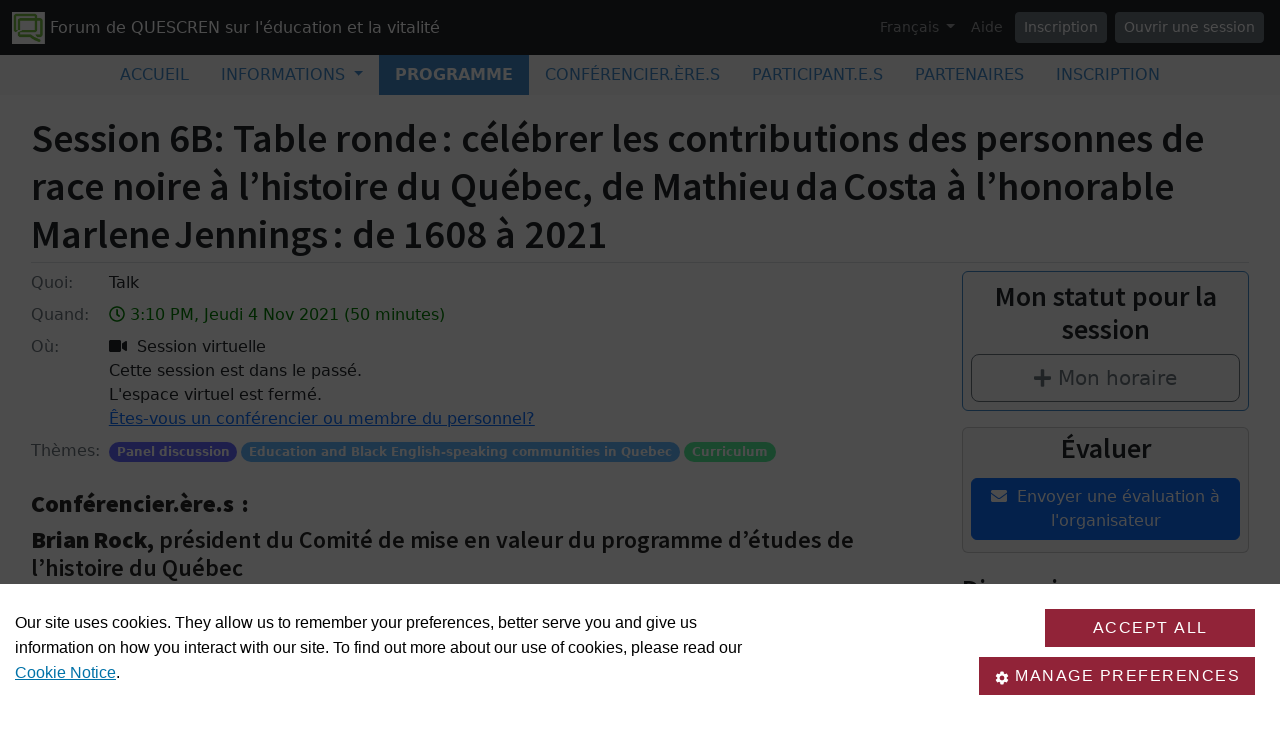

--- FILE ---
content_type: text/html;charset=utf-8
request_url: https://www.concordia.ca/privacy/cookies/jcr:content/content-main/box/box-parsys.html
body_size: 3659
content:



<div class="c-introduction c-intro c-page-header section">

<div class="container-fluid ">
        <div class="row">
            <h1 class="c-introduction__title col-12 large ">Cookie Notice</h1>
        </div>
    <div class="row">
            <div class="col-sm-12 ">
                <p>How cookies collect Personal Information throughout our site, and how that information used.&nbsp;</p>

            </div>
    </div>
</div>
</div>



<div class="c-last-updated section">

<p class="text-large" style="color: #4b4b4b; text-align: left;">
    <span>Last updated: July 25, 2025, 9:23 a.m.</span>
</p>
</div>



<div class="c-separator section"><div class="c-separator--default  ">
    <hr aria-hidden="true"/>
</div>
</div>



<div class="c-wysiwyg wysiwyg section">

<div class="rte ">
    <h2>What are cookies?</h2>
<p><span class="xlarge-text">A cookie is a very small text document stored on your computer or other device (and maintained by your browser) when you visit a website. It often includes a randomized unique identifier so that a website can “recognize” this cookie again on your next visit. Cookies allow the functioning of websites, improve browsing, or provide certain information to website owners, particularly in terms of audience measurement.</span></p>
<p><span class="xlarge-text">Cookies do not cause any damage to your device, but they facilitate, for example, finding preferences, pre-filling certain fields or adapting the content of the services on the visited site. Such data allow us to improve the ergonomics of our site and our services according to your interests.</span></p>

</div>
</div>



<div class="c-separator section"><div class="c-separator--transparent  ">
    <hr aria-hidden="true"/>
</div>
</div>



<div class="c-wysiwyg wysiwyg section">

<div class="rte ">
    <h2>What is interest-based advertising, and do we conduct any?</h2>
<p><span class="xlarge-text">Applicable laws require us to disable by default, and seek your permission to activate, technological functionalities that enable us to locate, identify or profile you. If they apply, we will comply with these requirements.&nbsp;</span></p>
<p><span class="xlarge-text">Interest-based advertising (also known as targeted or behavioral advertising) means that we take note of your preferences and interests through cookies or otherwise, and then use them to show you advertising and marketing materials that are relevant to you (based on those preferences and interests).</span></p>
<p><span class="xlarge-text">Without interest-based advertising, you would still be getting ads when browsing the Internet, yet these ads would not be personalized based on your preferences and interests – and so, they would be less relevant to you, and less effective for us.&nbsp;</span></p>
<p><span class="xlarge-text">We perform interest-based advertising. For instance, we use Google Ads to provide you with ads based on your browsing history and search requests. We also use social media to provide you with personalized ads based on your viewing content.</span></p>

</div>
</div>



<div class="c-wysiwyg wysiwyg section">

<div class="rte ">
    <h2>Do we use cookies, and why?</h2>
<p><span class="xlarge-text">We install our own cookies and third-party cookies on your browser or device through our site. Some of these cookies are uninstalled automatically at the end of your browsing session. Others are persistent, which means that they remain installed for a longer period of time unless you uninstall them. For a complete list of the cookies our site uses and their respective expiry dates, <a adhocenable="false" href="#table">please refer to the table below</a>.</span></p>
<p><span class="xlarge-text">We use cookies for our site to function as intended, to analyze our performance, to ensure that our websites are secure and to conduct marketing. Cookies are also useful to identify bugs and errors.</span></p>
<p><span class="xlarge-text">We collect cookies in each of the following categories:</span></p>
<ul>
<li><span class="xlarge-text"><b>Essential cookies</b>: These cookies are essential for you to browse the website and use its features, such as accessing secure areas of the site.&nbsp;</span></li>
<li><span class="xlarge-text"><b>Functional cookies</b>: These cookies allow our website to remember choices you have made in the past, like what language you prefer, what your username and password are and other similar preferences.&nbsp;&nbsp;</span></li>
<li><span class="xlarge-text"><b>Performance cookies</b>: These cookies collect information about how you use our website, like which pages you visited, and which links you clicked on. None of this information can be used to identify you. It is all aggregated and, therefore, anonymized. Their sole purpose is to improve website functions.</span></li>
<li><span class="xlarge-text"><b>Marketing cookies</b>: These cookies track your online activity to help us deliver more relevant advertising or to limit how many times you see an ad. These cookies can share that information with third parties.</span></li>
</ul>
<p><span class="xlarge-text">The cookies we use may be deposited either directly by our site and therefore managed by us (first-party cookies); or by partners and service providers, which are therefore managed by third parties (third-party cookies).</span></p>

</div>
</div>



<div class="c-separator section"><div class="c-separator--transparent  ">
    <hr aria-hidden="true"/>
</div>
</div>



<div class="c-wysiwyg wysiwyg section">

<div class="rte ">
    <h2>Manage your cookie preferences</h2>
<p><span class="xlarge-text">From time to time, you will be given the opportunity to allow all cookies, to accept only some cookies, or to reject all non-essential cookies. The latter option may result in certain personalized services not being provided and you may not be able to take full advantage of all the features offered by our site.&nbsp;</span></p>
<p><span class="xlarge-text">Some cookies will be disabled by default, which means that we will seek your permission to activate them. These include technological functionalities that may enable us to locate, identify or profile you.</span></p>
<p><span class="xlarge-text">You can manage your cookie preferences through your browser, such as by uninstalling and blocking certain cookies. Click on your browser below to obtain instructions.</span></p>
<ul>
<li><span class="xlarge-text"><a href="https://support.google.com/chrome/answer/95647?co=GENIE.Platform%3DDesktop&amp;hl=en-GB">Google Chrome</a></span></li>
<li><span class="xlarge-text"><a href="https://support.mozilla.org/en-US/kb/clear-cookies-and-site-data-firefox?redirectslug=delete-cookies-remove-info-websites-stored&amp;redirectlocale=en-US">Firefox</a>&nbsp;</span></li>
<li><span class="xlarge-text"><a href="https://support.apple.com/en-ca/guide/safari/sfri11471/mac">Safari</a></span></li>
<li><span class="xlarge-text"><a href="https://support.microsoft.com/en-us/microsoft-edge/delete-cookies-in-microsoft-edge-63947406-40ac-c3b8-57b9-2a946a29ae09">Microsoft Edge</a></span></li>
</ul>

</div>
</div>



<div class="c-separator section"><div class="c-separator--transparent  ">
    <hr aria-hidden="true"/>
</div>
</div>



<div class="c-wysiwyg wysiwyg section">

<div class="rte ">
    <h2>Does your website need a cookie banner?</h2>
<p><span class="xlarge-text">A cookie banner informing users that cookies are being used and allows users to opt-in or opt-out of the various cookies is required on any website that is hosted or paid for by Concordia. IITS will provide the tool to active faculty and staff who manage such a website.</span></p>
<p><span class="xlarge-text"><a href="/it/services/consent-management.html" adhocenable="false">Find out more about the cookie management tool or make a request to install it</a> on the IITS service catalogue.</span></p>

</div>
</div>



<div class="c-separator section"><div class="c-separator--transparent  ">
    <hr aria-hidden="true"/>
</div>
</div>



<div class="c-wysiwyg wysiwyg section">

<div class="rte ">
    <h2>How to contact us</h2>
<p><span class="xlarge-text">Our Privacy Officer will respond to your requests for access or correction and handle complaints you may have about our privacy practices.</span></p>
<p><span class="xlarge-text">If you have any questions or comments about this Notice or the protection of your Personal Information, please contact our Privacy Officer at:</span></p>
<p style="margin-left: 40px;"><span class="xlarge-text"><b>Privacy Officer</b><br>
 Concordia University<br>
 1455 De Maisonneuve Blvd. W.<br>
 Montreal, QC &nbsp;H3G 1M8<br>
 CANADA</span></p>
<p style="margin-left: 40px;"><span class="xlarge-text"><a href="mailto:privacy.office@concordia.ca">privacy.office@concordia.ca</a><br>
 </span></p>

</div>
</div>



<div class="c-separator section"><div class="c-separator--transparent  ">
    <hr aria-hidden="true"/>
</div>
</div>



<div class="c-anchor-link section"><a id="table"></a>

</div>



<div class="c-wysiwyg wysiwyg section">

<div class="rte ">
    <h2>About the cookies we use</h2>
<p><span class="xlarge-text">This outlines the categorization of cookies used on our site, how long they are kept, and the service provider involved.</span></p>

</div>
</div>



<div class="c-separator section"><div class="c-separator--transparent  ">
    <hr aria-hidden="true"/>
</div>
</div>

